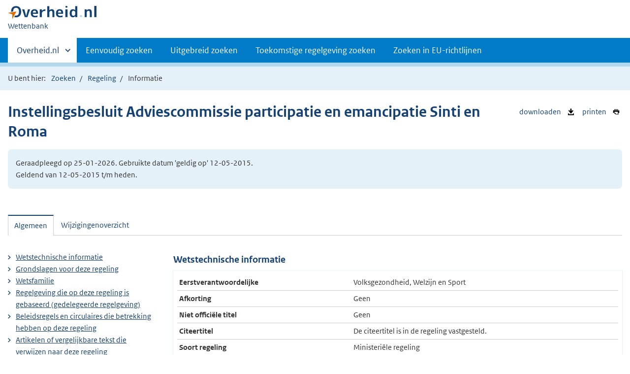

--- FILE ---
content_type: text/html;charset=utf-8
request_url: https://wetten.overheid.nl/BWBR0036597/2015-05-12/0/informatie
body_size: 7140
content:
<!DOCTYPE HTML><html lang="nl">
   <head>
      <title>wetten.nl - Informatie - Instellingsbesluit Adviescommissie participatie en emancipatie Sinti en Roma - BWBR0036597</title>
      <meta charset="utf-8">
      <meta http-equiv="X-UA-Compatible" content="IE=edge">
      <meta name="viewport" content="width=device-width,initial-scale=1"><script>document.documentElement.className = 'has-js';</script><meta name="dcterms:creator" content="Ministerie van Binnenlandse Zaken en Koninkrijksrelaties">
      <meta name="dcterms:identifier" content="BWBR0036597/informatie">
      <meta name="dcterms:title" content="Wetstechnische informatie van Instellingsbesluit Adviescommissie participatie en emancipatie Sinti en Roma">
      <meta name="dcterms:language" content="nl">
      <meta name="dcterms:type" content="ministeriele-regeling">
      <meta name="dcterms:modified" content="2017-02-06">
      <meta name="overheid:authority" content="Volksgezondheid, Welzijn en Sport">
      <meta name="dcterms:description" content="Instellingsbesluit Adviescommissie participatie en emancipatie Sinti en Roma">
      <link rel="stylesheet" title="1" href="/css/generic.css?v123">
      <link rel="stylesheet" href="/css/print.css?v123">
      <link rel="stylesheet" href="/css/wetten.css?v123"><script src="/App_Themes/Algemeen/js/jquery.min.js?v123"></script><script src="/App_Themes/Algemeen/js/sessionStorage.min.js?v123"></script><script>var contextPath = '';</script><link rel="shortcut icon" href="/images/favicon.ico?v123" type="image/vnd.microsoft.icon">
   </head>
   <body class="preview"><!--Start Piwik PRO Tag Manager code--><script type="text/javascript">
    (function(window, document, dataLayerName, id) {
    window[dataLayerName]=window[dataLayerName]||[],window[dataLayerName].push({start:(new Date).getTime(),event:"stg.start"});var scripts=document.getElementsByTagName('script')[0],tags=document.createElement('script');
    function stgCreateCookie(a,b,c){var d="";if(c){var e=new Date;e.setTime(e.getTime()+24*c*60*60*1e3),d="; expires="+e.toUTCString()}document.cookie=a+"="+b+d+"; path=/"}
    var isStgDebug=(window.location.href.match("stg_debug")||document.cookie.match("stg_debug"))&&!window.location.href.match("stg_disable_debug");stgCreateCookie("stg_debug",isStgDebug?1:"",isStgDebug?14:-1);
    var qP=[];dataLayerName!=="dataLayer"&&qP.push("data_layer_name="+dataLayerName),isStgDebug&&qP.push("stg_debug");var qPString=qP.length>0?("?"+qP.join("&")):"";
    tags.async=!0,tags.src="https://koop.piwik.pro/containers/"+id+".js"+qPString,scripts.parentNode.insertBefore(tags,scripts);
    !function(a,n,i){a[n]=a[n]||{};for(var c=0;c<i.length;c++)!function(i){a[n][i]=a[n][i]||{},a[n][i].api=a[n][i].api||function(){var a=[].slice.call(arguments,0);"string"==typeof a[0]&&window[dataLayerName].push({event:n+"."+i+":"+a[0],parameters:[].slice.call(arguments,1)})}}(i[c])}(window,"ppms",["tm","cm"]);
    })(window, document, 'dataLayer', '7ce2a4e8-d9e0-42ea-a88f-7526a88ab44f');
  </script>
      <!--End Piwik PRO Tag Manager code--><!--Geen onderhoudsmelding.--><!--Geen informatiemelding.--><div class="skiplinks container"><a href="#content">Direct naar content</a></div>
      <header class="header">
         <div class="header__start">
            <div class="container"><button type="button" class="hidden-desktop button button--icon-hamburger" data-handler="toggle-nav" aria-controls="nav" aria-expanded="false">Menu</button><div class="logo "><a href="https://www.overheid.nl/"><img src="/images/logo.svg?v123" alt="Logo Overheid.nl, ga naar de startpagina van Overheid punt NL."></a><p class="logo__you-are-here"><span class="visually-hidden">U bent nu hier: </span><span>Wettenbank</span></p>
               </div>
            </div>
         </div>
         <nav class="header__nav header__nav--closed" id="nav">
            <h2 class="visually-hidden">Primaire navigatie</h2>
            <div class="container">
               <ul class="header__primary-nav list list--unstyled">
                  <li class="hidden-mobile"><a href="#other-sites" data-handler="toggle-other-sites" data-decorator="init-toggle-other-sites" aria-controls="other-sites" aria-expanded="false"><span class="visually-hidden">Andere sites binnen </span>Overheid.nl</a></li>
                  <li><a href="/zoeken">Eenvoudig zoeken</a></li>
                  <li><a href="/uitgebreid_zoeken">Uitgebreid zoeken</a></li>
                  <li><a href="/toekomstig_zoeken">Toekomstige regelgeving zoeken</a></li>
                  <li><a href="/zoeken_op_eu-richtlijn">Zoeken in EU-richtlijnen</a></li>
               </ul><a href="#other-sites" class="hidden-desktop" data-handler="toggle-other-sites" data-decorator="init-toggle-other-sites" aria-controls="other-sites" aria-expanded="false"><span class="visually-hidden">Andere sites binnen </span>Overheid.nl
                  </a></div>
         </nav>
      </header>
      <div class="header__more header__more--closed" id="other-sites" aria-hidden="true">
         <div class="container columns">
            <div>
               <h2>Berichten over uw Buurt</h2>
               <p>Zoals vergunningen, bouwplannen en lokale regelgeving</p>
               <ul class="list list--linked">
                  <li><a href="https://www.overheid.nl/berichten-over-uw-buurt/rondom-uw-woonadres">Rondom uw woonadres</a></li>
                  <li><a href="https://www.overheid.nl/berichten-over-uw-buurt">Rondom een zelfgekozen adres</a></li>
               </ul>
            </div>
            <div>
               <h2>Dienstverlening</h2>
               <p>Zoals belastingen, uitkeringen en subsidies.</p>
               <ul class="list list--linked">
                  <li><a href="https://www.overheid.nl/dienstverlening">Naar dienstverlening</a></li>
               </ul>
            </div>
            <div>
               <h2>Beleid &amp; regelgeving</h2>
               <p>Officiële publicaties van de overheid.</p>
               <ul class="list list--linked">
                  <li><a href="https://www.overheid.nl/beleid-en-regelgeving">Naar beleid &amp; regelgeving</a></li>
               </ul>
            </div>
            <div>
               <h2>Contactgegevens overheden</h2>
               <p>Adressen en contactpersonen van overheidsorganisaties.</p>
               <ul class="list list--linked">
                  <li><a href="https://organisaties.overheid.nl/">Naar overheidsorganisaties</a></li>
               </ul>
            </div>
         </div>
      </div>
      <div class="row row--page-opener">
         <div class="container">
            <div class="breadcrumb">
               <p>U bent hier:</p>
               <ol>
                  <li id="breadcrumb-item-zoeken"><a href="/zoeken">Zoeken</a></li>
                  <li id="breadcrumb-item-zoekresultaat"><a href="#">Zoekresultaten</a></li>
                  <li id="breadcrumb-item-regeling"><a href="/BWBR0036597/2015-05-12/0/">Regeling</a></li>
                  <li>Informatie</li>
               </ol>
            </div>
         </div>
      </div>
      <div class="container row">
         <ul class="pageactions">
            <li><a href="/BWBR0036597/2015-05-12/0/informatie/xml" title="WTI van de regeling opslaan als XML-bestand"><img src="/images/icon-download-black.svg?v123" alt="" role="presentation">
                  downloaden
                  </a></li>
            <li><a href="/BWBR0036597/2015-05-12/0/informatie/afdrukken" title="Afdrukken"><img src="/images/icon-print.svg?v123" alt="" role="presentation">
                  printen
                  </a></li>
         </ul>
         <h1>Instellingsbesluit Adviescommissie participatie en emancipatie Sinti en Roma</h1>
         <div class="well">
            <p class="">Geraadpleegd op 25-01-2026. Gebruikte datum 'geldig op' 12-05-2015. <br>Geldend van 12-05-2015 t/m heden.</p>
         </div><script>
          document
          .getElementById('link-overzicht-van-wijzigingen')
          .addEventListener('click', function (event) {
          document.getElementById('tab-2').click();
          });
        </script><div id="content" class="tabs" data-decorator="init-tabs">
            <ul class="tabs__list">
               <li role="presentation"><a href="#tab-algemeen" data-handler="open-panel" role="tab" id="tab-1" aria-controls="tab-algemeen">Algemeen</a></li>
               <li role="presentation"><a href="#tab-wijzigingenoverzicht" data-handler="open-panel" role="tab" id="tab-2" aria-controls="tab-wijzigingenoverzicht">Wijzigingenoverzicht</a></li>
            </ul>
            <div class="tabs__panels">
               <div id="tab-algemeen" role="tabpanel" aria-labelledby="tab-1">
                  <div class="columns columns--sidebar-left">
                     <div>
                        <div id="Algemeen">
                           <h2>Wetstechnische informatie</h2>
                           <table class="table--condensed">
                              <tbody>
                                 <tr>
                                    <th scope="row">Eerstverantwoordelijke</th>
                                    <td data-before="Eerstverantwoordelijke">Volksgezondheid, Welzijn en Sport</td>
                                 </tr>
                                 <tr>
                                    <th scope="row">Afkorting</th>
                                    <td data-before="Afkorting">Geen</td>
                                 </tr>
                                 <tr>
                                    <th scope="row">Niet officiële titel</th>
                                    <td data-before="Niet officiële titel">Geen</td>
                                 </tr>
                                 <tr>
                                    <th scope="row">Citeertitel</th>
                                    <td data-before="Citeertitel">De citeertitel is in de regeling vastgesteld.</td>
                                 </tr>
                                 <tr>
                                    <th scope="row">Soort regeling</th>
                                    <td data-before="Soort regeling">Ministeriële regeling</td>
                                 </tr>
                                 <tr>
                                    <th scope="row">Departementaal kenmerk</th>
                                    <td data-before="Departementaal kenmerk">755292-135599-DMO</td>
                                 </tr>
                                 <tr>
                                    <th scope="row">Identificatienummer</th>
                                    <td data-before="Identificatienummer">BWBR0036597</td>
                                 </tr>
                                 <tr>
                                    <th scope="row">Rechtsgebied</th>
                                    <td data-before="Rechtsgebied">Migratierecht</td>
                                 </tr>
                                 <tr>
                                    <th scope="row">Overheidsthema</th>
                                    <td data-before="Overheidsthema">Immigratie, integratie en inburgering</td>
                                 </tr>
                              </tbody>
                           </table>
                           <h3>Opmerking</h3>
                           <p>
                              - Geen opmerking -
                              </p>
                        </div>
                        <h2 id="Grondslagen">
                           Grondslagen voor deze regeling
                           </h2>
                        <ul class="searchresult">
                           <li><span class="wti_flow">
                                 <a href="/jci1.3:c:BWBR0024775&amp;artikel=2&amp;g=2015-05-12&amp;z=2026-01-25">Artikel 2</a>, Wet vergoedingen adviescolleges en commissies</span></li>
                        </ul>
                        <h2 id="Wetsfamilie">Wetsfamilie</h2>
                        <ul class="list--linked" data-test="2">
                           <li><a href="/jci1.3:c:BWBR0036597&amp;g=2015-05-12&amp;z=2026-01-25">Instellingsbesluit Adviescommissie participatie en emancipatie Sinti en Roma</a></li>
                           <li><a href="/jci1.3:c:BWBR0024775&amp;g=2015-05-12&amp;z=2026-01-25">Wet vergoedingen adviescolleges en commissies</a></li>
                        </ul>
                        <h2 id="Basis">Regelgeving die op deze regeling is gebaseerd (gedelegeerde regelgeving)</h2>
                        <p>Geen</p>
                        <h2 id="Bevoegdheid">Beleidsregels en circulaires die betrekking hebben op deze regeling</h2>
                        <p>Geen</p>
                        <h2 id="Verwijzingen">Artikelen of vergelijkbare tekst die verwijzen naar deze regeling</h2>
                        <p>Geen</p>
                     </div>
                     <div>
                        <ul class="list list--linked">
                           <li><a href="#Algemeen">Wetstechnische informatie</a></li>
                           <li><a href="#Grondslagen">
                                 Grondslagen voor deze regeling
                                 </a></li>
                           <li><a href="#Wetsfamilie">Wetsfamilie</a></li>
                           <li><a href="#Basis">Regelgeving die op deze regeling is gebaseerd (gedelegeerde regelgeving)</a></li>
                           <li><a href="#Bevoegdheid">Beleidsregels en circulaires die betrekking hebben op deze regeling</a></li>
                           <li><a href="#Verwijzingen">Artikelen of vergelijkbare tekst die verwijzen naar deze regeling</a></li>
                        </ul>
                     </div>
                  </div>
               </div>
               <div id="tab-wijzigingenoverzicht" role="tabpanel" aria-labelledby="tab-2">
                  <div class="wijzigingen-overzicht">
                     <h2 id="Wijzigingen">Wijzigingenoverzicht voor de regeling</h2>
                     <p>Informatie geldend op 12-05-2015</p>
                     <div class="table__container">
                        <table class="table--condensed">
                           <thead>
                              <tr>
                                 <th id="th01d436806387e93" colspan="3">&nbsp;</th>
                                 <th scope="col" id="th02d436806387e93" colspan="3">Ontstaansbron</th>
                                 <th scope="col" id="th03d436806387e93" colspan="2">Inwerkingtreding</th>
                              </tr>
                              <tr>
                                 <td id="th11d436806387e93" colspan="4">
                                    <p class="u-nomargin">Kies twee toestanden van de regeling door deze aan te vinken</p>
                                    <p class="u-nomargin"><a href="#" data-decorator="init-modal" data-handler="open-modal" data-modal="popupvergelijken" class="wti-compare" id="compareLink">Vergelijk twee versies</a></p>
                                    <p class="u-nomargin"><span class="form__error" id="compareLinkValidationMessage"><strong>Let op:</strong> U kunt alleen
                                          twee versies met elkaar vergelijken</span></p>
                                    <div id="popupvergelijken" class="modal  modal--off-screen" data-decorator="init-modal" hidden role="alert">
                                       <div class="modal__inner">
                                          <div class="modal__content">
                                             <h2>Vergelijk versies</h2><input type="hidden" id="hfVergelijkRedirect" name="hfVergelijkRedirect" value=""><p id="pGeenVergelijkingMogelijk">
                                                Er is geen andere versie beschikbaar waarmee u de huidige geselecteerde versie<span id="iwtHuidige3">, inwerkinggetreden op <span id="lblIWTHuidige3"></span>,</span> kan
                                                vergelijken.
                                                </p>
                                             <p id="pKiesVergelijking">
                                                Selecteer een andere versie van de regeling waarmee u de huidige versie
                                                <span id="iwtHuidige">, inwerkinggetreden op <span id="lblIWTHuidige"></span>,</span> wilt vergelijken.
                                                </p>
                                             <p id="pKiesVergelijkingWachten">
                                                Vergelijken van "<span id="ctl00_cphContent_WTI_popupVergelijken_popupvergelijken_lblTitel">Instellingsbesluit Adviescommissie participatie en emancipatie Sinti en Roma</span>", inwerkinggetreden op
                                                <span id="spVergelekenVan"><span id="lblIWTHuidige2"></span></span>, met versie die inwerking is
                                                getreden op <span id="spVergelekenMet"></span>.
                                                </p>
                                             <div id="LoadMessageCompare">
                                                <div class="loader"></div>
                                             </div>
                                             <p id="pKiesVergelijkingWachtenMinuten">Doordat er een grote regeling is gekozen kan de vergelijking
                                                enkele minuten duren. </p>
                                          </div><button type="button" aria-label="Sluit venster" data-handler="close-modal" class="modal__close"><span class="visually-hidden">sluiten</span></button></div>
                                    </div><input type="hidden" value="BWBR0036597" name="hiddenBWBId" id="hiddenBWBId"><input type="hidden" name="ctl00$cphContent$hfApplicatieURL" id="hfApplicatieURL" value="https://wetten.overheid.nl"></td>
                                 <td id="th12d436806387e93" colspan="5"></td>
                              </tr>
                              <tr>
                                 <th scope="col" class="rowDatumInwerking" id="th1d436806387e93">Datum van inwerkingtreding</th>
                                 <th scope="col" class="rowTerugwerkende" id="th2d436806387e93">Terugwerkende kracht</th>
                                 <th scope="col" class="rowBetreft" id="th3d436806387e93">Betreft</th>
                                 <th scope="col" class="rowOndertekening" id="th4d436806387e93">Ondertekening</th>
                                 <th scope="col" class="rowBekendmaking" id="th5d436806387e93">Bekendmaking</th>
                                 <th scope="col" class="rowKamerstukken" id="th6d436806387e93">Kenmerk</th>
                                 <th scope="col" class="rowOndertekening" id="th7d436806387e93">Ondertekening</th>
                                 <th scope="col" class="rowBekendmaking" id="th8d436806387e93">Bekendmaking</th>
                              </tr>
                           </thead>
                           <tbody>
                              <tr class="current">
                                 <td data-before="Datum van inwerkingtreding" class="rowDatumInwerking" headers="th01d436806387e93 th1d436806387e93"><label><input value="2015-05-12" class="wti-compare" name="compare" type="checkbox" id="compare_d436806387e97">12-05-2015</label></td>
                                 <td data-before="Terugwerkende kracht" headers="th01d436806387e93 th2d436806387e93"> tot 11-04-2015 <a href="#voetnoot_1" id="voetnoot_ref_1">1) </a></td>
                                 <td data-before="Betreft" headers="th01d436806387e93 th3d436806387e93"><a href="#" data-decorator="init-modal" data-handler="open-modal" data-modal="popup-geraakte-onderdelen">Nieuwe-regeling</a><div class="geraakte-onderdelen">
                                       <p>Datum inwerkingtreding: 12-05-2015<br>Ontstaansbron: <a href="https://zoek.officielebekendmakingen.nl/stcrt-2015-12568.html" target="_blank">Stcrt. 2015, 12568</a><br>Inwerkingtredingsbron: <a href="https://zoek.officielebekendmakingen.nl/stcrt-2015-12568.html" target="_blank">Stcrt. 2015, 12568</a></p>
                                       <p><em>
                                             Bovenstaande informatie is aanwezig in de wijzigingshistorie van onderstaande onderdelen
                                             van de regeling.
                                             
                                             In het overzicht ontbreken een aantal onderdelen waarover onvoldoende informatie aanwezig
                                             is.
                                             <br>
                                             Wanneer de tekst van het onderdeel beschikbaar is op wetten.overheid.nl is het onderdeel
                                             opgenomen als hyperlink.
                                             Klikken op de hyperlink toont de tekst op de vermelde datum inwerkingtreding. In de
                                             tekst zijn ook wijzigingen
                                             verwerkt uit eventuele andere bronnen die op dezelfde datum inwerking treden. Alle
                                             informatie is in de bronnen te vinden.
                                             </em></p>
                                       <p>
                                          <div data-bwb-id="BWBR0036597" data-iwt-datum="2015-05-12" data-onderdelen="{&#34;&#34;:{&#34;13120354&#34;:[&#34;&#34;],&#34;13120344&#34;:[&#34;&#34;],&#34;13120334&#34;:[&#34;&#34;],&#34;13120524&#34;:[&#34;&#34;],&#34;13120514&#34;:[&#34;&#34;]},&#34;artikel&#34;:{&#34;13120394&#34;:[&#34;4&#34;],&#34;13120494&#34;:[&#34;14&#34;],&#34;13120384&#34;:[&#34;3&#34;],&#34;13120484&#34;:[&#34;13&#34;],&#34;13120374&#34;:[&#34;2&#34;],&#34;13120474&#34;:[&#34;12&#34;],&#34;13120364&#34;:[&#34;1&#34;],&#34;13120464&#34;:[&#34;11&#34;],&#34;13120454&#34;:[&#34;10&#34;],&#34;13120444&#34;:[&#34;9&#34;],&#34;13120434&#34;:[&#34;8&#34;],&#34;13120424&#34;:[&#34;7&#34;],&#34;13120414&#34;:[&#34;6&#34;],&#34;13120404&#34;:[&#34;5&#34;],&#34;13120504&#34;:[&#34;15&#34;]}}"><!--placeholder--></div>
                                       </p>
                                    </div>
                                 </td>
                                 <td data-before="Ondertekening" headers="th02d436806387e93 th4d436806387e93">29-04-2015</td>
                                 <td data-before="Bekendmaking" headers="th02d436806387e93 th5d436806387e93"><a href="https://zoek.officielebekendmakingen.nl/stcrt-2015-12568.html" target="_blank">Stcrt. 2015, 12568</a></td>
                                 <td data-before="Kamerstukken" headers="th02d436806387e93 th6d436806387e93">755292-135599-DMO</td>
                                 <td data-before="Ondertekening" headers="th03d436806387e93 th7d436806387e93">29-04-2015</td>
                                 <td data-before="Bekendmaking" headers="th03d436806387e93 th8d436806387e93"><a href="https://zoek.officielebekendmakingen.nl/stcrt-2015-12568.html" target="_blank">Stcrt. 2015, 12568</a></td>
                              </tr>
                           </tbody>
                        </table>
                     </div>
                     <div id="voetnootWijzigingenLijst" class="voetnotenWijzigingen">
                        <p class="voetnootOpmerkingenHeader">Opmerkingen</p>
                        <ol class="footnotes">
                           <li id="voetnoot_1">Heeft betrekking op Artikel 1, Artikel 2, Artikel 3, Artikel 4, Artikel 5, Artikel
                              6, Artikel 7, Artikel 8, Artikel 9, Artikel 10, Artikel 11, Artikel 12, Artikel 13,
                              Artikel 14, Artikel 15<a class="reference" href="#voetnoot_ref_1">1) </a></li>
                        </ol>
                     </div>
                     <div id="popup-geraakte-onderdelen" class="modal modal--off-screen" data-decorator="init-modal" hidden role="alert">
                        <div class="modal__inner">
                           <div class="modal__content">
                              <h2>Instellingsbesluit Adviescommissie participatie en emancipatie Sinti en Roma</h2>
                              <div class="popup-geraakte-onderdelen-content"></div>
                           </div><button type="button" aria-label="Sluit venster" data-handler="close-modal" class="modal__close"><span class="visually-hidden">sluiten</span></button></div>
                     </div>
                  </div>
               </div>
            </div>
         </div>
      </div>
      <div class="footer row--footer" role="contentinfo">
         <div class="container columns">
            <ul class="list--linked">
               <li><a href="https://www.overheid.nl/over-deze-site">Over deze website</a></li>
               <li><a href="https://www.overheid.nl/contact/reageren-op-wet-en-regelgeving">Contact</a></li>
               <li><a href="https://www.overheid.nl/english" lang="en">English</a></li>
               <li><a href="https://www.overheid.nl/help/wet-en-regelgeving">Help</a></li>
               <li><a href="https://www.overheid.nl/help/zoeken">Zoeken</a></li>
            </ul>
            <ul class="list list--linked">
               <li><a href="https://www.overheid.nl/informatie-hergebruiken">Informatie hergebruiken</a></li>
               <li><a href="https://www.overheid.nl/privacy-statement">Privacy en cookies</a></li>
               <li><a href="https://www.overheid.nl/toegankelijkheid">Toegankelijkheid</a></li>
               <li><a href="https://www.overheid.nl/sitemap">Sitemap</a></li>
               <li class="list__item"><a href="https://www.ncsc.nl/contact/kwetsbaarheid-melden">Kwetsbaarheid melden</a></li>
            </ul>
            <ul class="list list--linked">
               <li><a href="https://linkeddata.overheid.nl/">Linked Data Overheid</a></li>
               <li><a href="http://powersearch.wetten.nl/">Powersearch</a></li>
            </ul>
            <ul class="list list--linked">
               <li><a href="https://mijn.overheid.nl/">MijnOverheid.nl</a></li>
               <li><a href="https://www.rijksoverheid.nl/">Rijksoverheid.nl</a></li>
               <li><a href="https://ondernemersplein.kvk.nl/">Ondernemersplein</a></li>
               <li><a href="https://www.werkenbijdeoverheid.nl/">Werkenbijdeoverheid.nl</a></li>
            </ul>
         </div>
      </div><script src="/js/wetten.js?v123"></script><script src="/js/main.js?v123"></script><script src="/js/bwb.js?v123"></script><script src="/js/aangevinkte-elementen.js?v123"></script><script src="/js/wti-geraakte-onderdelen.js?v123"></script><script src="/js/lido-aantallen.js?v123"></script><script src="/js/zoeken-broodkruimel.js?v123"></script><script>
      ZoekenBroodkruimel.toevoegen();
      AangevinkteElementen.replaceBreadcrumb('breadcrumb-item-regeling');
    </script></body>
   <!--Version: v2.4.0 (b8dc7b77)--></html>